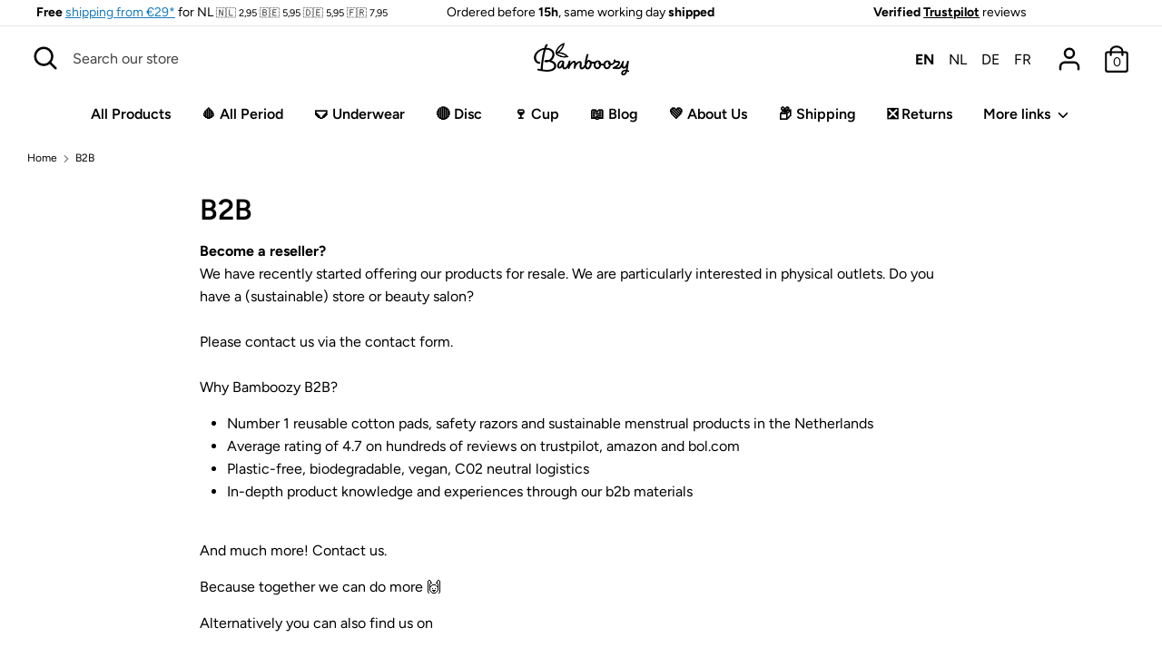

--- FILE ---
content_type: text/html; charset=UTF-8
request_url: https://www.orderchamp.com/invites/widget/open?storefront=U3RvcmVmcm9udDoyMDg2MDkwNTQ4ODM4NDAx&widget_type=type_small
body_size: 3870
content:
<!doctype html>
<html lang="en">
<head>    <link href="/rappasoft/laravel-livewire-tables/core.min.css" rel="stylesheet" />     <link href="/rappasoft/laravel-livewire-tables/thirdparty.css" rel="stylesheet" />
  <meta charset="utf-8">
  <meta name="viewport" content="width=device-width, initial-scale=1, shrink-to-fit=no">
  <title>Want to shop Bamboozy x Cosmeau on Orderchamp?</title>

  <link href="https://use.typekit.net/iiw6hgv.css" rel="stylesheet">
  <link href="https://cdn.orderchamp.com/assets/fonts/google-font-lora.css" rel="stylesheet">

      <style>
      /*! tailwindcss v3.1.7 | MIT License | https://tailwindcss.com*/*,:after,:before{box-sizing:border-box;border:0 solid}:after,:before{--tw-content:""}html{line-height:1.5;-webkit-text-size-adjust:100%;-moz-tab-size:4;-o-tab-size:4;tab-size:4;font-family:proxima-nova,Segoe UI,Helvetica,Arial,sans-serif}body{margin:0;line-height:inherit}hr{height:0;color:inherit;border-top-width:1px}abbr:where([title]){-webkit-text-decoration:underline dotted;text-decoration:underline dotted}h1,h2,h3,h4,h5,h6{font-size:inherit;font-weight:inherit}a{color:inherit;text-decoration:inherit}b,strong{font-weight:bolder}code,kbd,pre,samp{font-family:ui-monospace,SFMono-Regular,Menlo,Monaco,Consolas,Liberation Mono,Courier New,monospace;font-size:1em}small{font-size:80%}sub,sup{font-size:75%;line-height:0;position:relative;vertical-align:baseline}sub{bottom:-.25em}sup{top:-.5em}table{text-indent:0;border-color:inherit;border-collapse:collapse}button,input,optgroup,select,textarea{font-family:inherit;font-size:100%;font-weight:inherit;line-height:inherit;color:inherit;margin:0;padding:0}button,select{text-transform:none}[type=button],[type=reset],[type=submit],button{-webkit-appearance:button;background-color:transparent;background-image:none}:-moz-focusring{outline:auto}:-moz-ui-invalid{box-shadow:none}progress{vertical-align:baseline}::-webkit-inner-spin-button,::-webkit-outer-spin-button{height:auto}[type=search]{-webkit-appearance:textfield;outline-offset:-2px}::-webkit-search-decoration{-webkit-appearance:none}::-webkit-file-upload-button{-webkit-appearance:button;font:inherit}summary{display:list-item}blockquote,dd,dl,figure,h1,h2,h3,h4,h5,h6,hr,p,pre{margin:0}fieldset{margin:0}fieldset,legend{padding:0}menu,ol,ul{list-style:none;margin:0;padding:0}textarea{resize:vertical}input::-moz-placeholder, textarea::-moz-placeholder{opacity:1;color:#9ca3af}input::placeholder,textarea::placeholder{opacity:1;color:#9ca3af}[role=button],button{cursor:pointer}:disabled{cursor:default}audio,canvas,embed,iframe,img,object,svg,video{display:block;vertical-align:middle}img,video{max-width:100%;height:auto}html{font-size:12px}.container{margin-left:auto;margin-right:auto}h1{font-family:Lora,serif;font-size:1.5rem;line-height:2rem;font-weight:600}*,:after,:before{--tw-border-spacing-x:0;--tw-border-spacing-y:0;--tw-translate-x:0;--tw-translate-y:0;--tw-rotate:0;--tw-skew-x:0;--tw-skew-y:0;--tw-scale-x:1;--tw-scale-y:1;--tw-pan-x: ;--tw-pan-y: ;--tw-pinch-zoom: ;--tw-scroll-snap-strictness:proximity;--tw-ordinal: ;--tw-slashed-zero: ;--tw-numeric-figure: ;--tw-numeric-spacing: ;--tw-numeric-fraction: ;--tw-ring-inset: ;--tw-ring-offset-width:0px;--tw-ring-offset-color:#fff;--tw-ring-color:rgb(59 130 246/0.5);--tw-ring-offset-shadow:0 0 transparent;--tw-ring-shadow:0 0 transparent;--tw-shadow:0 0 transparent;--tw-shadow-colored:0 0 transparent;--tw-blur: ;--tw-brightness: ;--tw-contrast: ;--tw-grayscale: ;--tw-hue-rotate: ;--tw-invert: ;--tw-saturate: ;--tw-sepia: ;--tw-drop-shadow: ;--tw-backdrop-blur: ;--tw-backdrop-brightness: ;--tw-backdrop-contrast: ;--tw-backdrop-grayscale: ;--tw-backdrop-hue-rotate: ;--tw-backdrop-invert: ;--tw-backdrop-opacity: ;--tw-backdrop-saturate: ;--tw-backdrop-sepia: }::-webkit-backdrop{--tw-border-spacing-x:0;--tw-border-spacing-y:0;--tw-translate-x:0;--tw-translate-y:0;--tw-rotate:0;--tw-skew-x:0;--tw-skew-y:0;--tw-scale-x:1;--tw-scale-y:1;--tw-pan-x: ;--tw-pan-y: ;--tw-pinch-zoom: ;--tw-scroll-snap-strictness:proximity;--tw-ordinal: ;--tw-slashed-zero: ;--tw-numeric-figure: ;--tw-numeric-spacing: ;--tw-numeric-fraction: ;--tw-ring-inset: ;--tw-ring-offset-width:0px;--tw-ring-offset-color:#fff;--tw-ring-color:rgb(59 130 246/0.5);--tw-ring-offset-shadow:0 0 transparent;--tw-ring-shadow:0 0 transparent;--tw-shadow:0 0 transparent;--tw-shadow-colored:0 0 transparent;--tw-blur: ;--tw-brightness: ;--tw-contrast: ;--tw-grayscale: ;--tw-hue-rotate: ;--tw-invert: ;--tw-saturate: ;--tw-sepia: ;--tw-drop-shadow: ;--tw-backdrop-blur: ;--tw-backdrop-brightness: ;--tw-backdrop-contrast: ;--tw-backdrop-grayscale: ;--tw-backdrop-hue-rotate: ;--tw-backdrop-invert: ;--tw-backdrop-opacity: ;--tw-backdrop-saturate: ;--tw-backdrop-sepia: }::backdrop{--tw-border-spacing-x:0;--tw-border-spacing-y:0;--tw-translate-x:0;--tw-translate-y:0;--tw-rotate:0;--tw-skew-x:0;--tw-skew-y:0;--tw-scale-x:1;--tw-scale-y:1;--tw-pan-x: ;--tw-pan-y: ;--tw-pinch-zoom: ;--tw-scroll-snap-strictness:proximity;--tw-ordinal: ;--tw-slashed-zero: ;--tw-numeric-figure: ;--tw-numeric-spacing: ;--tw-numeric-fraction: ;--tw-ring-inset: ;--tw-ring-offset-width:0px;--tw-ring-offset-color:#fff;--tw-ring-color:rgb(59 130 246/0.5);--tw-ring-offset-shadow:0 0 transparent;--tw-ring-shadow:0 0 transparent;--tw-shadow:0 0 transparent;--tw-shadow-colored:0 0 transparent;--tw-blur: ;--tw-brightness: ;--tw-contrast: ;--tw-grayscale: ;--tw-hue-rotate: ;--tw-invert: ;--tw-saturate: ;--tw-sepia: ;--tw-drop-shadow: ;--tw-backdrop-blur: ;--tw-backdrop-brightness: ;--tw-backdrop-contrast: ;--tw-backdrop-grayscale: ;--tw-backdrop-hue-rotate: ;--tw-backdrop-invert: ;--tw-backdrop-opacity: ;--tw-backdrop-saturate: ;--tw-backdrop-sepia: }.container{width:100%}@media (min-width:640px){.container{max-width:640px}}@media (min-width:768px){.container{max-width:768px}}@media (min-width:1024px){.container{max-width:1024px}}@media (min-width:1280px){.container{max-width:1280px}}@media (min-width:1536px){.container{max-width:1536px}}.btn{display:inline-block;cursor:pointer;--tw-bg-opacity:1;background-color:rgb(51 51 51/var(--tw-bg-opacity));padding:.5rem 1rem;--tw-text-opacity:1;color:rgb(255 255 255/var(--tw-text-opacity))}.banner{width:100%;max-height:200px;-o-object-fit:cover;object-fit:cover;width:calc(100% + 2rem);max-width:calc(100% + 2rem);margin-left:-1rem;margin-right:-1rem}@media (min-width:768px){.banner{width:100%;max-width:100%;margin-left:0;margin-right:0}}.absolute{position:absolute}.relative{position:relative}.top-4{top:1rem}.top-0{top:0}.left-0{left:0}.float-right{float:right}.float-left{float:left}.m-0{margin:0}.mx-0{margin-left:0;margin-right:0}.mx-2{margin-left:.5rem;margin-right:.5rem}.my-0{margin-top:0;margin-bottom:0}.mb-4{margin-bottom:1rem}.mt-8{margin-top:2rem}.block{display:block}.inline-block{display:inline-block}.flex{display:flex}.table{display:table}.hidden{display:none}.h-\[25px\]{height:25px}.w-full{width:100%}.w-1\/2{width:50%}.w-1\/3{width:33.333333%}.w-\[40px\]{width:40px}.w-\[240px\]{width:240px}.w-\[1px\]{width:1px}.w-\[20px\]{width:20px}.max-w-\[240px\]{max-width:240px}.max-w-\[270px\]{max-width:270px}.flex-col{flex-direction:column}.items-center{align-items:center}.justify-start{justify-content:flex-start}.justify-center{justify-content:center}.justify-between{justify-content:space-between}.justify-evenly{justify-content:space-evenly}.space-y-4>:not([hidden])~:not([hidden]){--tw-space-y-reverse:0;margin-top:calc(1rem*(1 - var(--tw-space-y-reverse)));margin-bottom:calc(1rem*var(--tw-space-y-reverse))}.space-y-2>:not([hidden])~:not([hidden]){--tw-space-y-reverse:0;margin-top:calc(0.5rem*(1 - var(--tw-space-y-reverse)));margin-bottom:calc(0.5rem*var(--tw-space-y-reverse))}.space-x-2>:not([hidden])~:not([hidden]){--tw-space-x-reverse:0;margin-right:calc(0.5rem*var(--tw-space-x-reverse));margin-left:calc(0.5rem*(1 - var(--tw-space-x-reverse)))}.space-y-0>:not([hidden])~:not([hidden]){--tw-space-y-reverse:0;margin-top:calc(0px*(1 - var(--tw-space-y-reverse)));margin-bottom:calc(0px*var(--tw-space-y-reverse))}.space-x-4>:not([hidden])~:not([hidden]){--tw-space-x-reverse:0;margin-right:calc(1rem*var(--tw-space-x-reverse));margin-left:calc(1rem*(1 - var(--tw-space-x-reverse)))}.space-x-0>:not([hidden])~:not([hidden]){--tw-space-x-reverse:0;margin-right:calc(0px*var(--tw-space-x-reverse));margin-left:calc(0px*(1 - var(--tw-space-x-reverse)))}.divide-x>:not([hidden])~:not([hidden]){--tw-divide-x-reverse:0;border-right-width:calc(1px*var(--tw-divide-x-reverse));border-left-width:calc(1px*(1 - var(--tw-divide-x-reverse)))}.divide-\[\#C1BCB2\]>:not([hidden])~:not([hidden]){--tw-divide-opacity:1;border-color:rgb(193 188 178/var(--tw-divide-opacity))}.bg-creme{--tw-bg-opacity:1;background-color:rgb(245 243 238/var(--tw-bg-opacity))}.bg-white{--tw-bg-opacity:1;background-color:rgb(255 255 255/var(--tw-bg-opacity))}.fill-white{fill:#fff}.fill-\[\#C1BCB2\]{fill:#c1bcb2}.object-fill{-o-object-fit:fill;object-fit:fill}.p-0{padding:0}.p-4{padding:1rem}.p-2{padding:.5rem}.px-4{padding-left:1rem;padding-right:1rem}.px-0{padding-left:0;padding-right:0}.py-4{padding-top:1rem;padding-bottom:1rem}.py-8{padding-top:2rem;padding-bottom:2rem}.py-2{padding-top:.5rem;padding-bottom:.5rem}.pt-12{padding-top:3rem}.pb-8{padding-bottom:2rem}.pb-3{padding-bottom:.75rem}.pt-4{padding-top:1rem}.pt-2{padding-top:.5rem}.text-center{text-align:center}.align-top{vertical-align:top}.font-bold{font-weight:700}.leading-relaxed{line-height:1.625}.content-\[\'\'\]{--tw-content:"";content:var(--tw-content)}
    </style>
  <script src="/rappasoft/laravel-livewire-tables/core.min.js"  ></script> <script src="/rappasoft/laravel-livewire-tables/thirdparty.min.js"  ></script></head>
<body>
  <div class="container-fluid px-0 pb-8">
    <div class="row justify-content-center bg-white">
        <p class="col-sm-12 mb-4 px-4 pt-4">
            Bamboozy x Cosmeau X Orderchamp
        </p>
        <div class="mb-4 items-center justify-between space-y-4 px-4">
            <h1>Order wholesale from us <br> today.</h1>
            <p class="leading-relaxed">We have partnered up with Orderchamp to offer you the best terms in wholesale. New to Orderchamp? EU customers will <b>get 10% off their orders for the first 30 days</b>.</p>
        </div>
        <div class="w-100">
            <img src="https://cdn.orderchamp.com/storefronts/2086090548838401/header.jpg?20220913144134" class="mx-0 object-fill" />
        </div>
        <div class="space-y-2 divide-[#C1BCB2] bg-creme p-4">
            <div class="flex items-center space-x-2 py-2">
                <svg
                    xmlns="http://www.w3.org/2000/svg"
                    class="w-[20px] fill-[#C1BCB2]"
                    viewBox="0 0 512 512"
                >
                    <path
                        d="M256 64C114.67 64 0 128.44 0 208v112c0 70.72 114.67 128 256 128s256-57.28 256-128V208c0-79.56-114.67-144-256-144zM64 366.61C43.69 352 32 335.68 32 320v-42.34A183.65 183.65 0 0 0 64 303zm80 35.32A306.25 306.25 0 0 1 96 385v-64.69a327.39 327.39 0 0 0 48 17zm96 13.68a450 450 0 0 1-64-6.61v-64.27a442.1 442.1 0 0 0 64 6.53zm96-6.61a450 450 0 0 1-64 6.64v-64.38a442.1 442.1 0 0 0 64-6.53zm80-24a306.25 306.25 0 0 1-48 16.9v-64.6a327.39 327.39 0 0 0 48-17zm64-65c0 15.68-11.69 32-32 46.61V303a183.65 183.65 0 0 0 32-25.37zm-224 0c-132 0-224-59-224-112S124 96 256 96s224 59 224 112-92 112-224 112z"
                    />
                </svg>
                <span class="text-grey-400"
                    >Flexible payment terms</span
                >
            </div>
            <div class="flex items-center space-x-2 py-2">
                <svg
                    xmlns="http://www.w3.org/2000/svg"
                    class="w-[20px] fill-[#C1BCB2]"
                    viewBox="0 0 640 512"
                >
                    <path
                        d="M280 192c4.4 0 8-3.6 8-8v-16c0-4.4-3.6-8-8-8H40c-4.4 0-8 3.6-8 8v16c0 4.4 3.6 8 8 8h240zm352 192h-24V275.9c0-16.8-6.8-33.3-18.8-45.2l-83.9-83.9c-11.8-12-28.3-18.8-45.2-18.8H416V78.6c0-25.7-22.2-46.6-49.4-46.6H113.4C86.2 32 64 52.9 64 78.6V96H8c-4.4 0-8 3.6-8 8v16c0 4.4 3.6 8 8 8h240c4.4 0 8-3.6 8-8v-16c0-4.4-3.6-8-8-8H96V78.6c0-8.1 7.8-14.6 17.4-14.6h253.2c9.6 0 17.4 6.5 17.4 14.6V384H207.6C193 364.7 170 352 144 352c-18.1 0-34.6 6.2-48 16.4V288H64v144c0 44.2 35.8 80 80 80s80-35.8 80-80c0-5.5-.6-10.8-1.6-16h195.2c-1.1 5.2-1.6 10.5-1.6 16 0 44.2 35.8 80 80 80s80-35.8 80-80c0-5.5-.6-10.8-1.6-16H632c4.4 0 8-3.6 8-8v-16c0-4.4-3.6-8-8-8zm-488 96c-26.5 0-48-21.5-48-48s21.5-48 48-48 48 21.5 48 48-21.5 48-48 48zm272-320h44.1c8.4 0 16.7 3.4 22.6 9.4l83.9 83.9c.8.8 1.1 1.9 1.8 2.8H416V160zm80 320c-26.5 0-48-21.5-48-48s21.5-48 48-48 48 21.5 48 48-21.5 48-48 48zm80-96h-16.4C545 364.7 522 352 496 352s-49 12.7-63.6 32H416v-96h160v96zM256 248v-16c0-4.4-3.6-8-8-8H8c-4.4 0-8 3.6-8 8v16c0 4.4 3.6 8 8 8h240c4.4 0 8-3.6 8-8z"
                    />
                </svg>
                <span class="text-grey-400"
                    >Free shipping</span
                >
            </div>
            <div class="flex items-center space-x-2 py-2">
                <svg
                    xmlns="http://www.w3.org/2000/svg"
                    class="w-[20px] fill-[#C1BCB2]"
                    viewBox="0 0 640 512"
                >
                    <path
                        d="M608 32H32C14.33 32 0 46.33 0 64v384c0 17.67 14.33 32 32 32h576c17.67 0 32-14.33 32-32V64c0-17.67-14.33-32-32-32zm0 416H32V64h576v384zM296 320h80c4.42 0 8-3.58 8-8v-16c0-4.42-3.58-8-8-8h-80c-4.42 0-8 3.58-8 8v16c0 4.42 3.58 8 8 8zm240-32h-80c-4.42 0-8 3.58-8 8v16c0 4.42 3.58 8 8 8h80c4.42 0 8-3.58 8-8v-16c0-4.42-3.58-8-8-8zm-240-64h240c4.42 0 8-3.58 8-8v-16c0-4.42-3.58-8-8-8H296c-4.42 0-8 3.58-8 8v16c0 4.42 3.58 8 8 8zm-161.28 33.72l42.19 11.44c4.19 1.14 7.09 4.55 7.09 8.3 0 4.8-4.5 8.7-10.06 8.7H147.6c-4.15 0-8.23-1.04-11.77-2.95-3.08-1.67-6.84-1.37-9.24 1.18l-12.07 12.73c-3.11 3.28-2.6 8.64 1.13 11.19 8.3 5.65 18.06 8.88 28.35 9.52V328c0 4.42 3.58 8 8 8h16c4.42 0 8-3.58 8-8v-10.25c22.18-1.1 40-18.57 40-40.3 0-18.17-12.62-34.28-30.72-39.17l-42.19-11.44c-4.19-1.14-7.09-4.55-7.09-8.3 0-4.8 4.5-8.7 10.06-8.7h26.34c4.15 0 8.23 1.04 11.77 2.95 3.08 1.66 6.84 1.37 9.24-1.18l12.07-12.73c3.11-3.28 2.6-8.64-1.13-11.19-8.3-5.65-18.06-8.88-28.35-9.52V168c0-4.42-3.58-8-8-8h-16c-4.42 0-8 3.58-8 8v10.25c-22.18 1.1-40 18.57-40 40.3 0 18.17 12.62 34.28 30.72 39.17z"
                    />
                </svg>
                <span class="text-grey-400"
                    >€75 minimum order value</span
                >
            </div>
            <div class="mt-8 mb-4 text-center">
                <a
                    target="_blank"
                    href="https://www.orderchamp.com/invites/widget/accept?storefront=U3RvcmVmcm9udDoyMDg2MDkwNTQ4ODM4NDAx&amp;widget_type=type_small"
                    class="col-sm-12 col-md-4 btn w-full"
                    >SHOP WHOLESALE</a
                >
            </div>
        </div>
    </div>
</div>
</body>
</html>


--- FILE ---
content_type: application/javascript; charset=utf-8
request_url: https://plugins.crisp.chat/urn:crisp.im:shopify:0/website/2ee5ff9d-ccff-4606-8775-0fb6dddbf2ff/load/crisp?shop=bamboozynl.myshopify.com
body_size: 103
content:

  window.$crisp = [];
  window.CRISP_WEBSITE_ID = "2ee5ff9d-ccff-4606-8775-0fb6dddbf2ff";
  (function() {
      d = document;
      s = d.createElement("script");
      s.src = "https://client.crisp.chat/l.js";
      s.async = 1;
      d.getElementsByTagName("head")[0].appendChild(s);
  })();
  

--- FILE ---
content_type: application/x-javascript
request_url: https://app.sealsubscriptions.com/shopify/public/status/shop/bamboozynl.myshopify.com.js?1769397394
body_size: -284
content:
var sealsubscriptions_settings_updated='1769017371c';